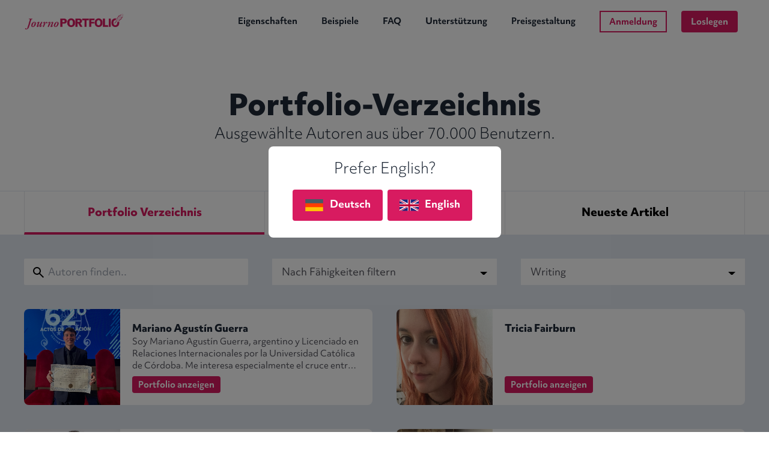

--- FILE ---
content_type: text/html; charset=utf-8
request_url: https://de.journoportfolio.com/directory/specialism/writing/
body_size: 18368
content:

<!DOCTYPE html><html lang="de" ><head><link rel="preconnect" href="https://static.journoportfolio.com/" crossorigin><link rel="preconnect" href="https://use.typekit.net" crossorigin><title>Portfolio-Verzeichnis - Journo Portfolio</title><meta http-equiv="Content-Type" content="text/html; charset=utf-8" /><meta name="viewport" content="width=device-width, initial-scale=1, maximum-scale=6, user-scalable=yes"><link rel="shortcut icon" type="image/x-icon" href="https://de.journoportfolio.com/favicon.ico" ><meta name="google-site-verification" content="YnYQrkimS6czHK1U_EUa-gFxo-Kg_MgRIuTt4UhbGcY" /><script defer data-domain="de.journoportfolio.com" src="https://plausible.io/js/plausible.js"></script><script>window.plausible = window.plausible || function() { (window.plausible.q = window.plausible.q || []).push(arguments) }</script><link rel="stylesheet" type="text/css" href="https://static.journoportfolio.com/styles.d18c51e9152f.css"><link rel="sitemap" type="application/xml" title="Sitemap" href="/sitemap.xml" /><meta name="theme-color" content="#D81B60"><meta name="msapplication-TileColor" content="#D81B60" /><meta name="fb:app_id" content="251448785017470" /><meta name="author" content="https://plus.google.com/+Journoportfolio" /><meta name="application-name" content="Journo Portfolio" /><meta name="HandheldFriendly" content="True" /><meta name="twitter:site" content="@journoportfolio" /><meta name="twitter:creator" content="@journoportfolio" /><meta name="twitter:url" content="https://de.journoportfolio.com/directory/specialism/writing/" /><meta name="twitter:card" content="summary"><meta property="og:type" content="website" /><meta property="og:url" content="https://de.journoportfolio.com/directory/specialism/writing/" /><meta property="og:site_name" content="Journo Portfolio"><link rel="canonical" href="https://de.journoportfolio.com/directory/specialism/writing/" /><link rel="alternate" hreflang="x-default" href="https://www.journoportfolio.com/directory/specialism/writing/" /><link rel="alternate" hreflang="en" href="https://www.journoportfolio.com/directory/specialism/writing/" /><link rel="alternate" hreflang="pt-br" href="https://br.journoportfolio.com/directory/specialism/writing/" /><link rel="alternate" hreflang="de" href="https://de.journoportfolio.com/directory/specialism/writing/" /><link rel="alternate" hreflang="es" href="https://es.journoportfolio.com/directory/specialism/writing/" /><link rel="alternate" hreflang="fr" href="https://fr.journoportfolio.com/directory/specialism/writing/" /><script type="application/ld+json">
        {
            "@context": "http://schema.org",
            "@type": "Organization",
            "name": "Journo Portfolio",
            "url": "https://www.journoportfolio.com",
            "logo": "https://static.journoportfolio.com/logo.737103cbe420.png",
            "sameAs": [
                
            "https://www.facebook.com/JournoPortfolio/",
            "https://twitter.com/journoportfolio",
            "https://www.linkedin.com/company/journo-portfolio",
            "https://www.instagram.com/journo.portfolio/",
            "https://www.youtube.com/@journoportfolio"
            
            ]
        }
    </script><meta property="og:title" content="Portfolio-Verzeichnis" /><meta name="twitter:title" content="Portfolio-Verzeichnis" /><meta name="description" content="Stöbern Sie in den vorgestellten Portfolios, die aus über 250.000 Schriftstellern, Künstlern, Fotografen und anderen Kreativen ausgewählt wurden." /><meta property="og:description" content="Stöbern Sie in den vorgestellten Portfolios, die aus über 250.000 Schriftstellern, Künstlern, Fotografen und anderen Kreativen ausgewählt wurden." /><meta name="twitter:description" content="Stöbern Sie in den vorgestellten Portfolios, die aus über 250.000 Schriftstellern, Künstlern, Fotografen und anderen Kreativen ausgewählt wurden." /><meta property="og:image" content="https://www.journoportfolio.com/og-image/?s=Portfolio+Directory%3AGkDYuQEOh3dSWi78dHzZ0-rqpILo15cIAaXpp3XrWg4" /><meta name="twitter:image" content="https://www.journoportfolio.com/og-image/?s=Portfolio+Directory%3AGkDYuQEOh3dSWi78dHzZ0-rqpILo15cIAaXpp3XrWg4" /><link rel="next" href="https://www.journoportfolio.com/directory/specialism/writing/?page=2" /><script type="text/javascript">
      var INTERCOM_APP_ID = "uirdlr2e";
      var CAPTCHA_PUBLIC_KEY = "6Ld4PrsZAAAAADe3Eb3iFCLeCUTGipiKfC8UyM2Y";
    </script></head><body class="text-zinc-600" id=""><svg style="display: none" version="2.0"><defs><symbol id="build" height="24px" viewBox="0 0 24 24" width="24px" fill="#fff"><path d="m17.475 20.6-6.3-6.325q-.525.225-1.075.35-.55.125-1.15.125-2.4 0-4.075-1.675Q3.2 11.4 3.2 9q0-.775.188-1.487.187-.713.562-1.338l3.6 3.575L9.7 7.6 6.125 4.025q.65-.35 1.35-.563.7-.212 1.475-.212 2.375 0 4.063 1.675Q14.7 6.6 14.7 9q0 .625-.125 1.175t-.35 1.05l6.325 6.3q.25.275.25.65t-.25.625l-1.825 1.825q-.25.25-.612.25-.363 0-.638-.275Z"/></symbol><symbol id="leaderboard" height="24px" viewBox="0 0 24 24" width="24px" fill="#fff"><path d="M2.675 20.75V9.25h5v11.5Zm6.825 0V3.25h5v17.5Zm6.8 0v-9.5h5v9.5Z"/></symbol><symbol id="share" height="24px" viewBox="0 0 24 24" width="24px" fill="#fff"><path d="M18 21.75q-1.15 0-1.95-.8t-.8-1.95q0-.175.025-.388.025-.212.1-.362l-7.4-4.35q-.4.4-.9.625-.5.225-1.075.225-1.15 0-1.95-.8T3.25 12q0-1.15.8-1.95T6 9.25q.575 0 1.075.225t.9.625l7.4-4.35q-.075-.15-.1-.363-.025-.212-.025-.387 0-1.15.8-1.95t1.95-.8q1.15 0 1.95.8t.8 1.95q0 1.15-.8 1.95t-1.95.8q-.575 0-1.075-.225t-.9-.625l-7.4 4.35q.075.15.1.35.025.2.025.4 0 .175-.025.387-.025.213-.1.363l7.4 4.35q.4-.4.9-.625.5-.225 1.075-.225 1.15 0 1.95.8t.8 1.95q0 1.15-.8 1.95t-1.95.8Z"/></symbol><symbol id="info" height="24px" viewBox="0 96 960 960" width="24px" fill="#888"><path stroke="#333" d="M440 776h80V536h-80v240Zm40-320q17 0 28.5-11.5T520 416q0-17-11.5-28.5T480 376q-17 0-28.5 11.5T440 416q0 17 11.5 28.5T480 456Zm0 520q-83 0-156-31.5T197 859q-54-54-85.5-127T80 576q0-83 31.5-156T197 293q54-54 127-85.5T480 176q83 0 156 31.5T763 293q54 54 85.5 127T880 576q0 83-31.5 156T763 859q-54 54-127 85.5T480 976Zm0-80q134 0 227-93t93-227q0-134-93-227t-227-93q-134 0-227 93t-93 227q0 134 93 227t227 93Zm0-320Z"/></symbol><symbol id="cloud_upload" height="24px" viewBox="0 0 24 24" width="24px" fill="#fff"><path d="M11.25 19.5H6.5q-2.075 0-3.538-1.438Q1.5 16.625 1.5 14.55q0-1.85 1.175-3.275 1.175-1.425 3-1.675.475-2.25 2.25-3.675Q9.7 4.5 12 4.5q2.725 0 4.613 1.887Q18.5 8.275 18.5 11v.5h.3q1.6.125 2.65 1.275 1.05 1.15 1.05 2.725 0 1.675-1.163 2.837Q20.175 19.5 18.5 19.5h-5.75v-7.275l1.85 1.8L15.65 13 12 9.325 8.35 13l1.05 1.025 1.85-1.8Z"/></symbol><symbol id="lock" height="24px" viewBox="0 0 24 24" width="24px" fill="#fff"><path d="M6.3 21.5q-.75 0-1.275-.525Q4.5 20.45 4.5 19.7v-9.4q0-.75.525-1.275Q5.55 8.5 6.3 8.5h1.2v-2q0-1.875 1.312-3.188Q10.125 2 12 2q1.875 0 3.188 1.312Q16.5 4.625 16.5 6.5v2h1.2q.75 0 1.275.525.525.525.525 1.275v9.4q0 .75-.525 1.275-.525.525-1.275.525Zm5.7-4.75q.725 0 1.238-.512.512-.513.512-1.238t-.512-1.238q-.513-.512-1.238-.512t-1.238.512q-.512.513-.512 1.238t.512 1.238q.513.512 1.238.512ZM9 8.5h6v-2q0-1.25-.875-2.125T12 3.5q-1.25 0-2.125.875T9 6.5Z"/></symbol><symbol id="present_to_all" height="24px" viewBox="0 0 24 24" width="24px" fill="#fff"><path d="M11.25 15.65h1.5v-4.425l1.85 1.85L15.675 12 12 8.35 8.35 12l1.075 1.05 1.825-1.825ZM4.3 19.5q-.75 0-1.275-.525Q2.5 18.45 2.5 17.7V6.3q0-.75.525-1.275Q3.55 4.5 4.3 4.5h15.4q.75 0 1.275.525.525.525.525 1.275v11.4q0 .75-.525 1.275-.525.525-1.275.525Z"/></symbol><symbol id="upload_file" height="24px" viewBox="0 0 24 24" width="24px" fill="#fff"><path d="M11.25 18.375h1.5V13.95l1.85 1.85 1.05-1.075-3.65-3.65-3.65 3.65 1.075 1.05 1.825-1.825ZM6.3 21.5q-.75 0-1.275-.525Q4.5 20.45 4.5 19.7V4.3q0-.75.525-1.275Q5.55 2.5 6.3 2.5h7.95l5.25 5.25V19.7q0 .75-.525 1.275-.525.525-1.275.525Zm7.2-13H18L13.5 4Z"/></symbol><symbol id="done" height="24px" viewBox="0 0 24 24" width="24px" fill="#D81B60"><path d="M0 0h24v24H0z" fill="none"/><path d="M9 16.2L4.8 12l-1.4 1.4L9 19 21 7l-1.4-1.4L9 16.2z"  stroke="#D81B60" stroke-width="2"/></symbol></defs></svg><header class="fixed top-0 w-full z-50"><div class="h-[70px] w-full bg-white" ><div class="px-5 lg:px-10"><a href="/" class="leading-[70px] float-left w-[170px]" translate="no" data-logo="https://static.journoportfolio.com/images/logo-pink.3e7b66efaeb1.webp"><img width="170" height="29" alt="Journo Portfolio Logo" class="inline" src="https://static.journoportfolio.com/images/logo-pink.950c2fd49701.png"></a><a class="mobile-nav float-right pt-[14px] pr-[13px] lg:hidden" href="#mobile-nav" aria-hidden="true" aria-label="Menu"><i class="navicon relative w-[25px] h-[25px] top-[10px] right-[6px] block"><span></span><span></span><span></span></i></a><nav class="h-[70px] leading-[70px] align-right float-right hidden lg:block"><div style="perspective: 2000px;" class="fixed left-0 right-0"><div class="dropdown fixed bg-white shadow-lg rounded-lg left-0 right-0 top-[68px] overflow-hidden"><div class="dropdown-area transition-all w-[1000px] translate-x-0 p-10 pb-5 pt-8 opacity-0 pointer-events-none absolute grid leading-10 grid-cols-2 gap-x-20 gap-y-10" aria-hidden="true" data-content="use-cases"><a href="/examples/journalists/" class="group" tabindex="-1"><div class="flex left-0 relative transition-all left-0 group-hover:left-2"><picture class="rounded-lg overflow-hidden transition-shadow group-hover:shadow-xl flex-shrink-0  h-[90px] w-[90px]"><source srcset="https://static.journoportfolio.com/images/use-cases/journalist.05a71140494d.webp" type="image/webp"><source srcset="https://static.journoportfolio.com/images/use-cases/journalist.82c2a3d3334d.jpg" type="image/jpeg"><img  class="w-[90px] h-[90px]" src="https://static.journoportfolio.com/images/use-cases/journalist.82c2a3d3334d.jpg" loading="lazy" width="360" height="360" alt="Journalist Portfolio" title="Journalist Portfolio"></picture><div class=" pl-8"><h3 class="text-lg font-black group-hover:text-primary">Journalisten <span class="opacity-0 -left-5 group-hover:opacity-100 group-hover:left-0 transition-all relative">&rarr;</span></h3><p class="leading-5 text-sm mb-0 mt-1">Sammeln Sie alle Ihre Artikel an einem Ort. Sichern Sie Online-Artikel. Benachrichtigen Sie Ihre Abonnenten, wenn Sie einen neuen Artikel veröffentlichen.</p></div></div></a><a href="/examples/copywriters/" class="group" tabindex="-1"><div class="flex left-0 relative transition-all left-0 group-hover:left-2"><picture class="rounded-lg overflow-hidden transition-shadow group-hover:shadow-xl flex-shrink-0  h-[90px] w-[90px]"><source srcset="https://static.journoportfolio.com/images/use-cases/copywriter.9460155f0ca5.webp" type="image/webp"><source srcset="https://static.journoportfolio.com/images/use-cases/copywriter.dd000d679e74.jpg" type="image/jpeg"><img  class="w-[90px] h-[90px]" src="https://static.journoportfolio.com/images/use-cases/copywriter.dd000d679e74.jpg" loading="lazy" width="360" height="360" alt="Copywriter Portfolio" title="Copywriter Portfolio"></picture><div class=" pl-8"><h3 class="text-lg font-black group-hover:text-primary">Schriftsteller <span class="opacity-0 -left-5 group-hover:opacity-100 group-hover:left-0 transition-all relative">&rarr;</span></h3><p class="leading-5 text-sm mb-0 mt-1">Erstellen Sie die perfekte Website, die Sie an Ihre Kunden schicken können und die Ihre besten Arbeiten präsentiert, mit integriertem Kontaktformular.</p></div></div></a><a href="/examples/photographers/" class="group" tabindex="-1"><div class="flex left-0 relative transition-all left-0 group-hover:left-2"><picture class="rounded-lg overflow-hidden transition-shadow group-hover:shadow-xl flex-shrink-0  h-[90px] w-[90px]"><source srcset="https://static.journoportfolio.com/images/use-cases/photographer.656392e65656.webp" type="image/webp"><source srcset="https://static.journoportfolio.com/images/use-cases/photographer.86b911ac0b55.jpg" type="image/jpeg"><img  class="w-[90px] h-[90px]" src="https://static.journoportfolio.com/images/use-cases/photographer.86b911ac0b55.jpg" loading="lazy" width="360" height="360" alt="Photographer Portfolio" title="Photographer Portfolio"></picture><div class=" pl-8"><h3 class="text-lg font-black group-hover:text-primary">Fotografen <span class="opacity-0 -left-5 group-hover:opacity-100 group-hover:left-0 transition-all relative">&rarr;</span></h3><p class="leading-5 text-sm mb-0 mt-1">Bewerben Sie Ihre Arbeit und erstellen Sie benutzerdefinierte Galerien, um Ihre Fotos und Videos zu zeigen. Einfaches Einbetten aus externen Quellen.</p></div></div></a><a href="/examples/artists/" class="group" tabindex="-1"><div class="flex left-0 relative transition-all left-0 group-hover:left-2"><picture class="rounded-lg overflow-hidden transition-shadow group-hover:shadow-xl flex-shrink-0  h-[90px] w-[90px]"><source srcset="https://static.journoportfolio.com/images/use-cases/artist.f570520090d2.webp" type="image/webp"><source srcset="https://static.journoportfolio.com/images/use-cases/artist.732e06e49507.jpg" type="image/jpeg"><img  class="w-[90px] h-[90px]" src="https://static.journoportfolio.com/images/use-cases/artist.732e06e49507.jpg" loading="lazy" width="360" height="360" alt="Artist Portfolio" title="Artist Portfolio"></picture><div class=" pl-8"><h3 class="text-lg font-black group-hover:text-primary">Künstler <span class="opacity-0 -left-5 group-hover:opacity-100 group-hover:left-0 transition-all relative">&rarr;</span></h3><p class="leading-5 text-sm mb-0 mt-1">Präsentieren Sie sich und Ihre Arbeit mit Galerien, Diashows und Bildblöcken.</p></div></div></a><a href="/examples/designers/" class="group" tabindex="-1"><div class="flex left-0 relative transition-all left-0 group-hover:left-2"><picture class="rounded-lg overflow-hidden transition-shadow group-hover:shadow-xl flex-shrink-0  h-[90px] w-[90px]"><source srcset="https://static.journoportfolio.com/images/use-cases/designer.d0f102b4c1ae.webp" type="image/webp"><source srcset="https://static.journoportfolio.com/images/use-cases/designer.6e3fa6a5b1c3.jpg" type="image/jpeg"><img  class="w-[90px] h-[90px]" src="https://static.journoportfolio.com/images/use-cases/designer.6e3fa6a5b1c3.jpg" loading="lazy" width="360" height="360" alt="Designer Portfolio" title="Designer Portfolio"></picture><div class=" pl-8"><h3 class="text-lg font-black group-hover:text-primary">Designer <span class="opacity-0 -left-5 group-hover:opacity-100 group-hover:left-0 transition-all relative">&rarr;</span></h3><p class="leading-5 text-sm mb-0 mt-1">Erstellen Sie eine einzigartige Website, um Ihre Arbeit zu präsentieren, ohne sich um Hosting oder Domains kümmern zu müssen.</p></div></div></a><a href="/examples/creative-writers/" class="group" tabindex="-1"><div class="flex left-0 relative transition-all left-0 group-hover:left-2"><picture class="rounded-lg overflow-hidden transition-shadow group-hover:shadow-xl flex-shrink-0  h-[90px] w-[90px]"><source srcset="https://static.journoportfolio.com/images/use-cases/author.3e2feb2e3554.webp" type="image/webp"><source srcset="https://static.journoportfolio.com/images/use-cases/author.63151ab6b991.jpg" type="image/jpeg"><img  class="w-[90px] h-[90px]" src="https://static.journoportfolio.com/images/use-cases/author.63151ab6b991.jpg" loading="lazy" width="360" height="360" alt="Author Portfolio" title="Author Portfolio"></picture><div class=" pl-8"><h3 class="text-lg font-black group-hover:text-primary">Autoren <span class="opacity-0 -left-5 group-hover:opacity-100 group-hover:left-0 transition-all relative">&rarr;</span></h3><p class="leading-5 text-sm mb-0 mt-1">Erstellen Sie ganz einfach individuell gestaltete Seiten über Sie und Ihre Bücher oder Ihre Arbeit. Verlinken Sie zu externen Shops.</p></div></div></a><div class="col-span-2 text-center text-xs border-t -mt-3 pt-5"><a tabindex="-1" class="hover:text-primary p-1 px-3 inline-block hover:underline" href="/examples/videographers/">Videofilmer</a> &bullet;
                    <a tabindex="-1" class="hover:text-primary p-1 px-3 inline-block hover:underline" href="/examples/translators/">Übersetzer</a> &bullet;
                    <a tabindex="-1" class="hover:text-primary p-1 px-3 inline-block hover:underline" href="/examples/reporters/">Reporter</a> &bullet;
                    <a tabindex="-1" class="hover:text-primary p-1 px-3 inline-block hover:underline" href="/examples/proofreaders/">Korrekturleser</a> &bullet;
                    <a tabindex="-1" class="hover:text-primary p-1 px-3 inline-block hover:underline" href="/examples/poets/">Dichter</a> &bullet;
                    <a tabindex="-1" class="hover:text-primary p-1 px-3 inline-block hover:underline" href="/examples/illustrators/">Zeichner</a> &bullet;
                    <a tabindex="-1" class="hover:text-primary p-1 px-3 inline-block hover:underline" href="/examples/hair-makeup-artists/">Hair &amp; Maskenbildner</a> &bullet;
 
                    <a tabindex="-1" class="hover:text-primary p-1 px-3 inline-block hover:underline" href="/examples/feature-writers/">Feature-Autoren</a><a tabindex="-1" class="hover:text-primary p-1 px-3 inline-block hover:underline" href="/examples/editors/">Redakteure</a> &bullet;
                    <a tabindex="-1" class="hover:text-primary p-1 px-3 inline-block hover:underline" href="/examples/creative-writers/">Kreative Schreiber</a> &bullet;
                    <a tabindex="-1" class="hover:text-primary p-1 px-3 inline-block hover:underline" href="/examples/podcasters/">Podcaster</a> &bullet;
                    <a tabindex="-1" class="hover:text-primary p-1 px-3 inline-block hover:underline" href="/examples/broadcasters/">Rundfunkveranstalter</a> &bullet;
                    <a tabindex="-1" class="hover:text-primary p-1 px-3 inline-block hover:underline" href="/examples/bloggers/">Blogger</a> &bullet;
                    <a tabindex="-1" class="hover:text-primary p-1 px-3 inline-block hover:underline" href="/examples/architects/">Architektïnnen</a> &bullet;
                    <a tabindex="-1" class="hover:text-primary p-1 px-3 inline-block hover:underline" href="/examples/content-creators/">Schöpfer von Inhalten</a></div></div></div></div><a class="text-gray-800 float-left text-sm font-bold hover:text-primary leading-[70px] px-3 xl:px-5"  href="/features/">Eigenschaften</a><a class="text-gray-800 float-left text-sm font-bold leading-[70px] px-3 xl:px-5"  aria-haspopup="true" aria-expanded="false" data-dropdown="use-cases" href="/examples/">Beispiele</a><a class="text-gray-800 float-left text-sm font-bold hover:text-primary leading-[70px] px-3 xl:px-5" href="/faq/" >FAQ</a><a class="text-gray-800 float-left text-sm font-bold hover:text-primary leading-[70px] px-3 xl:px-5" href="https://help.journoportfolio.com/v2/">Unterstützung</a><a data-no-auth class="text-gray-800 float-left text-sm font-bold hover:text-primary leading-[70px] px-3 xl:px-5" href="/pricing/">Preisgestaltung</a><a data-auth href="/logout/" class="text-gray-800 float-left text-sm font-bold hover:text-primary leading-[70px]  px-3 xl:px-5 hidden">Abmelden</a><div class="pl-2 float-left"><a data-auth data-portfolio class="text-sm px-4 py-2 mx-3 button button--secondary hidden" href="#" data-href="https://api.journoportfolio.com/portfolio/">Portfolio</a><a data-auth data-dashboard class="text-sm px-4 py-2 mx-3 button hidden" data-href="/dashboard/" href="#">Übersichtsseite</a><a data-no-auth class="text-sm px-4 py-2 mx-3 button button--secondary" href="/login/">Anmeldung</a><a data-no-auth class="text-sm px-4 py-2 mx-3 button" href="/register/">Loslegen</a></div></nav></div></div></header><nav class="mobile-nav-nav p-5 z-40 fixed transition-all z-50 py-10 pt-20 bg-gray-900 w-full -top-[800px] lg:hidden max-h-screen overflow-scroll" id="mobile-nav"><div class="grid grid-cols-2 py-5 text-gray-400 gap-y-5"><div class=""><h3 class="uppercase text-xs my-2 font-bold tracking-widest text-gray-100">Anwendungsfälle</h3><a tabindex="-1" class="block py-[2px] my-2 hover:text-primary" href="/writing-portfolio/">Was sollte ich in mein Schreibportfolio aufnehmen?</a><a tabindex="-1" class="block py-[2px] my-2 hover:text-primary" href="/examples/journalists/">Journalisten</a><a tabindex="-1" class="block py-[2px] my-2 hover:text-primary" href="/examples/copywriters/">Schriftsteller</a><a tabindex="-1" class="block py-[2px] my-2 hover:text-primary" href="/examples/photographers/">Fotografen</a><a tabindex="-1" class="block py-[2px] my-2 hover:text-primary" href="/examples/artists/">Künstler</a><a tabindex="-1" class="block py-[2px] my-2 hover:text-primary" href="/examples/designers/">Designer</a><a tabindex="-1" class="block py-[2px] my-2 hover:text-primary" href="/examples/creative-writers/">Kreative Schreiber</a></div><div class=""><h3 class="uppercase text-xs my-2 font-bold tracking-widest text-gray-100">Erkunden</h3><a tabindex="-1" class="block py-[2px] my-2 hover:text-primary" href="/features/">Eigenschaften</a><a tabindex="-1" class="block py-[2px] my-2 hover:text-primary" href="/pricing/">Preisgestaltung</a><a tabindex="-1" class="block py-[2px] my-2 hover:text-primary" href="/examples/">Beispiele</a><a tabindex="-1" class="block py-[2px] my-2 hover:text-primary" href="https://www.journoportfolio.com/blog/">Blog</a><a tabindex="-1" class="block py-[2px] my-2 hover:text-primary" href="/themes/">Themen</a><a tabindex="-1" class="block py-[2px] my-2 hover:text-primary" href="/faq/">FAQ</a><a tabindex="-1" class="block py-[2px] my-2 hover:text-primary" href="https://help.journoportfolio.com/v2/">Hilfe Dokumente</a></div></div><div class="border-t border-gray-700 text-center pt-8 flex gap-5"><a data-auth class="inline-block flex-grow button py-3 text-sm logout-button hidden" hidden href="/logout/">Abmelden</a><a data-no-auth class="inline-block flex-grow button py-3 text-sm " href="/login/">Anmeldung</a><a data-no-auth class="inline-block flex-grow button py-3 text-sm " href="/register/">Loslegen</a><a data-auth data-portfolio class="inline-block flex-grow button py-3 text-sm  hidden" href="#" data-href="https://api.journoportfolio.com/portfolio/" hidden>Portfolio</a><a data-auth data-dashboard class="inline-block flex-grow button py-3 text-sm  hidden" href="#" data-href="https://api.journoportfolio.com/dashboard/" hidden>Übersichtsseite</a></div></nav><main class="pt-[70px]"><section class="py-10 lg:py-20"><div class="wrapper text-center"><h1 class="text-3xl lg:text-5xl font-black">Portfolio-Verzeichnis</h1><h2 class="font-light text-xl lg:text-2xl mt-2">Ausgewählte Autoren aus über 70.000 Benutzern.</h2></div></section><section class="border-t border-solid border-slate-200"><div class="wrapper p-0 md:px-10 text-black grid grid-cols-3"><a href="/directory/" class="block font-black text-primary border-b-4 border-b-primary text-sm md:text-lg p-3 lg:p-5 text-center border-l"><span class="hidden md:inline-block">Portfolio</span> Verzeichnis</a><a href="/directory/publications/" class="hover:text-primary block font-black border-b-primary  text-black text-sm md:text-lg p-3 lg:p-5 text-center border-l">Veröffentlichungen</a><a href="/directory/articles/" class="hover:text-primary block font-black border-b-primary  text-sm md:text-lg text-black p-3 lg:p-5 text-center border-l border-r"><span class="hidden md:inline-block">Neueste</span> Artikel</a></div></section><section class="bg-slate-200 pb-10 lg:pb-20"><div class="w-full relative z-10"><div class="wrapper pt-5 lg:pt-10"><div class="grid grid-cols-1 gap-3 md:grid-cols-3 md:gap-10"><form method="GET" action="/directory/" class="relative"><svg class="absolute top-[11px] left-[12px]" xmlns="http://www.w3.org/2000/svg" height="24" width="24"><path d="m19.6 21-6.3-6.3q-.75.6-1.725.95Q10.6 16 9.5 16q-2.725 0-4.612-1.887Q3 12.225 3 9.5q0-2.725 1.888-4.613Q6.775 3 9.5 3t4.613 1.887Q16 6.775 16 9.5q0 1.1-.35 2.075-.35.975-.95 1.725l6.3 6.3ZM9.5 14q1.875 0 3.188-1.312Q14 11.375 14 9.5q0-1.875-1.312-3.188Q11.375 5 9.5 5 7.625 5 6.312 6.312 5 7.625 5 9.5q0 1.875 1.312 3.188Q7.625 14 9.5 14Z"/></svg><input class="py-2.5 px-5 pl-10 border-0" type="text" name="search" value="" placeholder="Autoren finden.."></form><div><div class="bg-white border-0 relative" data-select-dropdown><a href="#" class="p-4 block py-2.5" aria-expanded="false" aria-label="Select Skill">Nach Fähigkeiten filtern
                        <div class="border-solid border-transparent border-[5px] border-t-black w-3 h-3 absolute right-4 bottom-2.5"></div></a><div data-drop-nav class="absolute hidden bg-white right-0 left-0 shadow z-10" tabindex="-1"><a class="block p-4 py-2 border-t hover:bg-slate-100 " href="/directory/skill/videographer/">Videografie</a><a class="block p-4 py-2 border-t hover:bg-slate-100 " href="/directory/skill/video-editor/">Video-Editor</a><a class="block p-4 py-2 border-t hover:bg-slate-100 " href="/directory/skill/translator/">Übersetzer</a><a class="block p-4 py-2 border-t hover:bg-slate-100 " href="/directory/skill/social-media-manager/">Social Media Manager</a><a class="block p-4 py-2 border-t hover:bg-slate-100 " href="/directory/skill/reporter/">Melder</a><a class="block p-4 py-2 border-t hover:bg-slate-100 " href="/directory/skill/proofreader/">Korrekturleser</a><a class="block p-4 py-2 border-t hover:bg-slate-100 " href="/directory/skill/poet/">Dichter</a><a class="block p-4 py-2 border-t hover:bg-slate-100 " href="/directory/skill/podcaster/">Podcaster</a><a class="block p-4 py-2 border-t hover:bg-slate-100 " href="/directory/skill/photographer/">Fotograf</a><a class="block p-4 py-2 border-t hover:bg-slate-100 " href="/directory/skill/musician/">Musician</a><a class="block p-4 py-2 border-t hover:bg-slate-100 " href="/directory/skill/model/">Model</a><a class="block p-4 py-2 border-t hover:bg-slate-100 " href="/directory/skill/journalist/">Journalist</a><a class="block p-4 py-2 border-t hover:bg-slate-100 " href="/directory/skill/interior-designer/">Interior Designer</a><a class="block p-4 py-2 border-t hover:bg-slate-100 " href="/directory/skill/illustrator/">Illustrator</a><a class="block p-4 py-2 border-t hover:bg-slate-100 " href="/directory/skill/hair-makeup-artist/">Hair &amp; Makeup Artist</a><a class="block p-4 py-2 border-t hover:bg-slate-100 " href="/directory/skill/graphic-designer/">Graphic Designer</a><a class="block p-4 py-2 border-t hover:bg-slate-100 " href="/directory/skill/feature-writer/">Feature-Autor</a><a class="block p-4 py-2 border-t hover:bg-slate-100 " href="/directory/skill/fashion-stylist/">Fashion Stylist</a><a class="block p-4 py-2 border-t hover:bg-slate-100 " href="/directory/skill/editor/">Editor</a><a class="block p-4 py-2 border-t hover:bg-slate-100 " href="/directory/skill/developer/">Developer</a><a class="block p-4 py-2 border-t hover:bg-slate-100 " href="/directory/skill/designer/">Designer</a><a class="block p-4 py-2 border-t hover:bg-slate-100 " href="/directory/skill/creative-writer/">Kreative Schriftstellerin</a><a class="block p-4 py-2 border-t hover:bg-slate-100 " href="/directory/skill/copywriter/">Werbetexter</a><a class="block p-4 py-2 border-t hover:bg-slate-100 " href="/directory/skill/content-creator/">Ersteller von Inhalten</a><a class="block p-4 py-2 border-t hover:bg-slate-100 " href="/directory/skill/broadcaster/">Rundfunkveranstalter</a><a class="block p-4 py-2 border-t hover:bg-slate-100 " href="/directory/skill/blogger/">Blogger</a><a class="block p-4 py-2 border-t hover:bg-slate-100 " href="/directory/skill/author/">Autor</a><a class="block p-4 py-2 border-t hover:bg-slate-100 " href="/directory/skill/artist/">Künstler</a><a class="block p-4 py-2 border-t hover:bg-slate-100 " href="/directory/skill/architect/">Architektïn</a><a class="block p-4 py-2 border-t hover:bg-slate-100 " href="/directory/skill/animator/">Animator</a></div></div></div><div><div class="bg-white border-0 relative" data-select-dropdown><a href="#" class="p-4 block py-2.5" aria-expanded="false" aria-label="Select Specialism">Writing
                        <div class="border-solid border-transparent border-[5px] border-t-black w-3 h-3 absolute right-4 bottom-2.5"></div></a><div data-drop-nav class="absolute hidden bg-white right-0 left-0 shadow z-10" tabindex="-1"><a class="block p-4 py-2 border-t hover:bg-slate-100 bg-slate-100" href="/directory/">Writing</a><a class="block p-4 py-2 border-t hover:bg-slate-100 " href="/directory/specialism/travel/">Reisen</a><a class="block p-4 py-2 border-t hover:bg-slate-100 " href="/directory/specialism/technology/">Technologie</a><a class="block p-4 py-2 border-t hover:bg-slate-100 " href="/directory/specialism/sports/">Sport</a><a class="block p-4 py-2 border-t hover:bg-slate-100 " href="/directory/specialism/social-media/">Sozialen Medien</a><a class="block p-4 py-2 border-t hover:bg-slate-100 " href="/directory/specialism/science/">Wissenschaft</a><a class="block p-4 py-2 border-t hover:bg-slate-100 " href="/directory/specialism/reviews/">Bewertungen</a><a class="block p-4 py-2 border-t hover:bg-slate-100 " href="/directory/specialism/politics/">Politik</a><a class="block p-4 py-2 border-t hover:bg-slate-100 " href="/directory/specialism/music/">Musik</a><a class="block p-4 py-2 border-t hover:bg-slate-100 " href="/directory/specialism/marketing/">Marketing</a><a class="block p-4 py-2 border-t hover:bg-slate-100 " href="/directory/specialism/literature/">Literatur</a><a class="block p-4 py-2 border-t hover:bg-slate-100 " href="/directory/specialism/lifestyle/">Lifestyle</a><a class="block p-4 py-2 border-t hover:bg-slate-100 " href="/directory/specialism/health/">Gesundheit</a><a class="block p-4 py-2 border-t hover:bg-slate-100 " href="/directory/specialism/food/">Lebensmittel</a><a class="block p-4 py-2 border-t hover:bg-slate-100 " href="/directory/specialism/film/">Film</a><a class="block p-4 py-2 border-t hover:bg-slate-100 " href="/directory/specialism/fashion/">Mode</a><a class="block p-4 py-2 border-t hover:bg-slate-100 " href="/directory/specialism/envrionment/">Umgebung</a><a class="block p-4 py-2 border-t hover:bg-slate-100 " href="/directory/specialism/entertainment/">Entertainment</a><a class="block p-4 py-2 border-t hover:bg-slate-100 " href="/directory/specialism/culture/">Baukultur</a><a class="block p-4 py-2 border-t hover:bg-slate-100 " href="/directory/specialism/business/">Geschäftlich</a></div></div></div></div></div></div><div class="wrapper"><div class="w-full pt-5 md:pt-10 grid grid-cols-1 gap-5 lg:grid-cols-2 lg:gap-10 h-full"><div class="flex bg-white rounded-lg overflow-hidden" itemscope itemtype="http://data-vocabulary.org/Person"><img class="grow-0 shrink-0" alt="  profile picture" itemprop="image" loading="lazy" src="https://media.journoportfolio.com/users/489627/images/profiles/21f8591b-13fb-4602-a693-61a730f0d2f4.jpg" width="160" height="160"><div class="flex-auto p-5 relative overflow-hidden"><h3 class="line-clamp-1 font-black"><a href="https://mariano-agustinguerra.journoportfolio.com" itemprop="name">Mariano Agustín Guerra</a></h3><p class="line-clamp-3 m-0 text-sm" itemprop="description">Soy Mariano Agustín Guerra, argentino y Licenciado en Relaciones Internacionales por la Universidad Católica de Córdoba. Me interesa especialmente el cruce entre relaciones internacionales, política y comercio, y los proyectos …</p><a class="button absolute bottom-3 text-sm px-2.5 py-1 mt-2" target="_blank" href="https://mariano-agustinguerra.journoportfolio.com" rel="noopener">Portfolio anzeigen</a></div></div><div class="flex bg-white rounded-lg overflow-hidden" itemscope itemtype="http://data-vocabulary.org/Person"><img class="grow-0 shrink-0" alt="  profile picture" itemprop="image" loading="lazy" src="https://media.journoportfolio.com/users/488096/images/profiles/77358c6f-51c0-4f76-b756-387f797b904a.jpg" width="160" height="160"><div class="flex-auto p-5 relative overflow-hidden"><h3 class="line-clamp-1 font-black"><a href="https://triciafairburn.journoportfolio.com" itemprop="name">Tricia Fairburn</a></h3><p class="line-clamp-3 m-0 text-sm" itemprop="description"></p><a class="button absolute bottom-3 text-sm px-2.5 py-1 mt-2" target="_blank" href="https://triciafairburn.journoportfolio.com" rel="noopener">Portfolio anzeigen</a></div></div><div class="flex bg-white rounded-lg overflow-hidden" itemscope itemtype="http://data-vocabulary.org/Person"><img class="grow-0 shrink-0" alt="  profile picture" itemprop="image" loading="lazy" src="https://media.journoportfolio.com/users/487150/images/profiles/702ccad2-507c-48fe-b723-54f876390971.jpg" width="160" height="160"><div class="flex-auto p-5 relative overflow-hidden"><h3 class="line-clamp-1 font-black"><a href="https://caseyallen.journoportfolio.com" itemprop="name">Casey Allen</a></h3><p class="line-clamp-3 m-0 text-sm" itemprop="description">here is where i akslkfsaldkfmskldf</p><a class="button absolute bottom-3 text-sm px-2.5 py-1 mt-2" target="_blank" href="https://caseyallen.journoportfolio.com" rel="noopener">Portfolio anzeigen</a></div></div><div class="flex bg-white rounded-lg overflow-hidden" itemscope itemtype="http://data-vocabulary.org/Person"><img class="grow-0 shrink-0" alt="  profile picture" itemprop="image" loading="lazy" src="https://media.journoportfolio.com/users/487126/images/profiles/b341dd27-5827-47fb-affc-fec32ac19cee.jpg" width="160" height="160"><div class="flex-auto p-5 relative overflow-hidden"><h3 class="line-clamp-1 font-black"><a href="https://livleftwich.journoportfolio.com" itemprop="name">Liv&#x27;s Journalism</a></h3><p class="line-clamp-3 m-0 text-sm" itemprop="description">My name is Liv Leftwich. I am a freelance journalist, currently studying for my MA in Magazine Journalism at City, University of London.</p><a class="button absolute bottom-3 text-sm px-2.5 py-1 mt-2" target="_blank" href="https://livleftwich.journoportfolio.com" rel="noopener">Portfolio anzeigen</a></div></div><div class="flex bg-white rounded-lg overflow-hidden" itemscope itemtype="http://data-vocabulary.org/Person"><img class="grow-0 shrink-0" alt="  profile picture" itemprop="image" loading="lazy" src="https://media.journoportfolio.com/users/486605/images/profiles/f1a0e898-ff0c-42f4-b1dc-c4345ed349f6.jpg" width="160" height="160"><div class="flex-auto p-5 relative overflow-hidden"><h3 class="line-clamp-1 font-black"><a href="https://sarahgrimsted.journoportfolio.com" itemprop="name">Sarah Grimsted Media</a></h3><p class="line-clamp-3 m-0 text-sm" itemprop="description">An official website for Sarah Grimsted&#x27;s media content</p><a class="button absolute bottom-3 text-sm px-2.5 py-1 mt-2" target="_blank" href="https://sarahgrimsted.journoportfolio.com" rel="noopener">Portfolio anzeigen</a></div></div><div class="flex bg-white rounded-lg overflow-hidden" itemscope itemtype="http://data-vocabulary.org/Person"><img class="grow-0 shrink-0" alt="  profile picture" itemprop="image" loading="lazy" src="https://media.journoportfolio.com/users/486379/images/profiles/c63e0b48-72ff-43bb-992f-363e07a570dd.jpg" width="160" height="160"><div class="flex-auto p-5 relative overflow-hidden"><h3 class="line-clamp-1 font-black"><a href="https://www.dominichauschild.com" itemprop="name">Dominic Hauschild</a></h3><p class="line-clamp-3 m-0 text-sm" itemprop="description"></p><a class="button absolute bottom-3 text-sm px-2.5 py-1 mt-2" target="_blank" href="https://www.dominichauschild.com" rel="noopener">Portfolio anzeigen</a></div></div><div class="flex bg-white rounded-lg overflow-hidden" itemscope itemtype="http://data-vocabulary.org/Person"><img class="grow-0 shrink-0" alt="  profile picture" itemprop="image" loading="lazy" src="https://media.journoportfolio.com/users/486204/images/profiles/13338f4f-5730-4705-b687-80d0382c0a09.jpg" width="160" height="160"><div class="flex-auto p-5 relative overflow-hidden"><h3 class="line-clamp-1 font-black"><a href="https://www.paula-alves.com" itemprop="name">Paula Alves</a></h3><p class="line-clamp-3 m-0 text-sm" itemprop="description">Paula Viginotti Alves é uma jornalista brasileira que escreve sobre cinema, TV e streaming.</p><a class="button absolute bottom-3 text-sm px-2.5 py-1 mt-2" target="_blank" href="https://www.paula-alves.com" rel="noopener">Portfolio anzeigen</a></div></div><div class="flex bg-white rounded-lg overflow-hidden" itemscope itemtype="http://data-vocabulary.org/Person"><img class="grow-0 shrink-0" alt="  profile picture" itemprop="image" loading="lazy" src="https://media.journoportfolio.com/users/486115/images/profiles/5f087575-f343-4b01-9540-0b3341ad7c06.jpg" width="160" height="160"><div class="flex-auto p-5 relative overflow-hidden"><h3 class="line-clamp-1 font-black"><a href="https://www.copybyjaye.com" itemprop="name">Jaye Plant</a></h3><p class="line-clamp-3 m-0 text-sm" itemprop="description">I help bring your wellness brand to life through clear, thoughtful and engaging copy that resonates deeply with your audience, so they feel seen and understood.</p><a class="button absolute bottom-3 text-sm px-2.5 py-1 mt-2" target="_blank" href="https://www.copybyjaye.com" rel="noopener">Portfolio anzeigen</a></div></div><div class="flex bg-white rounded-lg overflow-hidden" itemscope itemtype="http://data-vocabulary.org/Person"><img class="grow-0 shrink-0" alt="  profile picture" itemprop="image" loading="lazy" src="https://media.journoportfolio.com/users/485123/images/profiles/3ec84810-6a83-471f-b0c0-23020540f8c5.jpg" width="160" height="160"><div class="flex-auto p-5 relative overflow-hidden"><h3 class="line-clamp-1 font-black"><a href="https://matthewbalentine.journoportfolio.com" itemprop="name">Matthew Balentine</a></h3><p class="line-clamp-3 m-0 text-sm" itemprop="description"></p><a class="button absolute bottom-3 text-sm px-2.5 py-1 mt-2" target="_blank" href="https://matthewbalentine.journoportfolio.com" rel="noopener">Portfolio anzeigen</a></div></div><div class="flex bg-white rounded-lg overflow-hidden" itemscope itemtype="http://data-vocabulary.org/Person"><img class="grow-0 shrink-0" alt="  profile picture" itemprop="image" loading="lazy" src="https://media.journoportfolio.com/users/484277/images/profiles/94b0959a-755b-42fc-9d66-df3e552add4a.jpg" width="160" height="160"><div class="flex-auto p-5 relative overflow-hidden"><h3 class="line-clamp-1 font-black"><a href="https://leungyeesumxenia.journoportfolio.com" itemprop="name">Leung Yee Sum Xenia 梁薾心</a></h3><p class="line-clamp-3 m-0 text-sm" itemprop="description"></p><a class="button absolute bottom-3 text-sm px-2.5 py-1 mt-2" target="_blank" href="https://leungyeesumxenia.journoportfolio.com" rel="noopener">Portfolio anzeigen</a></div></div><div class="flex bg-white rounded-lg overflow-hidden" itemscope itemtype="http://data-vocabulary.org/Person"><img class="grow-0 shrink-0" alt="  profile picture" itemprop="image" loading="lazy" src="https://media.journoportfolio.com/users/482283/images/profiles/8b08692c-41b0-4002-9011-35159e743067.jpg" width="160" height="160"><div class="flex-auto p-5 relative overflow-hidden"><h3 class="line-clamp-1 font-black"><a href="https://erinaputeri.journoportfolio.com" itemprop="name">Erina Puteri</a></h3><p class="line-clamp-3 m-0 text-sm" itemprop="description"></p><a class="button absolute bottom-3 text-sm px-2.5 py-1 mt-2" target="_blank" href="https://erinaputeri.journoportfolio.com" rel="noopener">Portfolio anzeigen</a></div></div><div class="flex bg-white rounded-lg overflow-hidden" itemscope itemtype="http://data-vocabulary.org/Person"><img class="grow-0 shrink-0" alt="  profile picture" itemprop="image" loading="lazy" src="https://media.journoportfolio.com/users/482220/images/profiles/8a14dec7-3840-4397-b6fb-9746f81045c4.jpg" width="160" height="160"><div class="flex-auto p-5 relative overflow-hidden"><h3 class="line-clamp-1 font-black"><a href="https://nguyen-bao-hantran.journoportfolio.com" itemprop="name">Nguyen Bao Han Tran</a></h3><p class="line-clamp-3 m-0 text-sm" itemprop="description">Han is a Political Science student and advocacy focused writer whose work centers on social justice, environmental accountability, migration, and human rights. She combines research driven analysis with public facing …</p><a class="button absolute bottom-3 text-sm px-2.5 py-1 mt-2" target="_blank" href="https://nguyen-bao-hantran.journoportfolio.com" rel="noopener">Portfolio anzeigen</a></div></div><div class="flex bg-white rounded-lg overflow-hidden" itemscope itemtype="http://data-vocabulary.org/Person"><img class="grow-0 shrink-0" alt="  profile picture" itemprop="image" loading="lazy" src="https://media.journoportfolio.com/users/482217/images/profiles/347c93b5-fd4e-494b-b309-855d280844c9.jpg" width="160" height="160"><div class="flex-auto p-5 relative overflow-hidden"><h3 class="line-clamp-1 font-black"><a href="https://www.aryanrai.com" itemprop="name">Aryan Rai</a></h3><p class="line-clamp-3 m-0 text-sm" itemprop="description">Hello there!I am a journalist with over 4 years of experience covering multiple beats and their intersections. Covering the environment, primarily climate change, is what I do best. My recipe …</p><a class="button absolute bottom-3 text-sm px-2.5 py-1 mt-2" target="_blank" href="https://www.aryanrai.com" rel="noopener">Portfolio anzeigen</a></div></div><div class="flex bg-white rounded-lg overflow-hidden" itemscope itemtype="http://data-vocabulary.org/Person"><img class="grow-0 shrink-0" alt="  profile picture" itemprop="image" loading="lazy" src="https://media.journoportfolio.com/users/481576/images/profiles/e943c4aa-ea87-425a-ad56-c7a424362d4c.jpg" width="160" height="160"><div class="flex-auto p-5 relative overflow-hidden"><h3 class="line-clamp-1 font-black"><a href="https://josephmontalto.journoportfolio.com" itemprop="name">Joseph Montalto, PT, LAc</a></h3><p class="line-clamp-3 m-0 text-sm" itemprop="description">Health Writer, Physical Therapist, &amp; Acupuncturist</p><a class="button absolute bottom-3 text-sm px-2.5 py-1 mt-2" target="_blank" href="https://josephmontalto.journoportfolio.com" rel="noopener">Portfolio anzeigen</a></div></div><div class="flex bg-white rounded-lg overflow-hidden" itemscope itemtype="http://data-vocabulary.org/Person"><img class="grow-0 shrink-0" alt="  profile picture" itemprop="image" loading="lazy" src="https://media.journoportfolio.com/users/479974/images/profiles/a37bba63-e78a-46e2-b873-b7549b94be39.jpg" width="160" height="160"><div class="flex-auto p-5 relative overflow-hidden"><h3 class="line-clamp-1 font-black"><a href="https://www.paytonmccleary.com" itemprop="name">Payton McCleary</a></h3><p class="line-clamp-3 m-0 text-sm" itemprop="description">Greetings, everyone. I&#x27;m a creative writer from Calgary, AB with an affinity for screenwriting.</p><a class="button absolute bottom-3 text-sm px-2.5 py-1 mt-2" target="_blank" href="https://www.paytonmccleary.com" rel="noopener">Portfolio anzeigen</a></div></div><div class="flex bg-white rounded-lg overflow-hidden" itemscope itemtype="http://data-vocabulary.org/Person"><img class="grow-0 shrink-0" alt="  profile picture" itemprop="image" loading="lazy" src="https://media.journoportfolio.com/users/479051/images/profiles/ca0beea9-6ed5-4d18-adc0-39e887f54cfc.jpg" width="160" height="160"><div class="flex-auto p-5 relative overflow-hidden"><h3 class="line-clamp-1 font-black"><a href="https://mavzer.journoportfolio.com" itemprop="name">Jeno Mavzer</a></h3><p class="line-clamp-3 m-0 text-sm" itemprop="description"></p><a class="button absolute bottom-3 text-sm px-2.5 py-1 mt-2" target="_blank" href="https://mavzer.journoportfolio.com" rel="noopener">Portfolio anzeigen</a></div></div><div class="flex bg-white rounded-lg overflow-hidden" itemscope itemtype="http://data-vocabulary.org/Person"><img class="grow-0 shrink-0" alt="  profile picture" itemprop="image" loading="lazy" src="https://media.journoportfolio.com/users/478438/images/profiles/0bf45f8c-6ec9-48fc-af86-db914aa3e801.jpg" width="160" height="160"><div class="flex-auto p-5 relative overflow-hidden"><h3 class="line-clamp-1 font-black"><a href="https://zivgershon.journoportfolio.com" itemprop="name">Ziv Gershon</a></h3><p class="line-clamp-3 m-0 text-sm" itemprop="description">Welcome to my portfolio! I am a writer set in Munich, where I pursue an MA in English Studies at LMU. I have edited and headed the layout of Caesura: …</p><a class="button absolute bottom-3 text-sm px-2.5 py-1 mt-2" target="_blank" href="https://zivgershon.journoportfolio.com" rel="noopener">Portfolio anzeigen</a></div></div><div class="flex bg-white rounded-lg overflow-hidden" itemscope itemtype="http://data-vocabulary.org/Person"><img class="grow-0 shrink-0" alt="  profile picture" itemprop="image" loading="lazy" src="https://media.journoportfolio.com/users/478355/images/profiles/64441700-41ec-4c79-a3e2-122a5e819fcd.jpg" width="160" height="160"><div class="flex-auto p-5 relative overflow-hidden"><h3 class="line-clamp-1 font-black"><a href="https://www.brandonkondritz.com" itemprop="name">Brandon Kondritz</a></h3><p class="line-clamp-3 m-0 text-sm" itemprop="description">Brandon Kondritz is an early-career audio, video and digital journalist.</p><a class="button absolute bottom-3 text-sm px-2.5 py-1 mt-2" target="_blank" href="https://www.brandonkondritz.com" rel="noopener">Portfolio anzeigen</a></div></div><div class="flex bg-white rounded-lg overflow-hidden" itemscope itemtype="http://data-vocabulary.org/Person"><img class="grow-0 shrink-0" alt="  profile picture" itemprop="image" loading="lazy" src="https://media.journoportfolio.com/users/477489/images/profiles/8c48ccd4-8841-46f0-86ce-9b5ac89d0e49.jpg" width="160" height="160"><div class="flex-auto p-5 relative overflow-hidden"><h3 class="line-clamp-1 font-black"><a href="https://leviwinslow.journoportfolio.com" itemprop="name">Levi Winslow</a></h3><p class="line-clamp-3 m-0 text-sm" itemprop="description"></p><a class="button absolute bottom-3 text-sm px-2.5 py-1 mt-2" target="_blank" href="https://leviwinslow.journoportfolio.com" rel="noopener">Portfolio anzeigen</a></div></div><div class="flex bg-white rounded-lg overflow-hidden" itemscope itemtype="http://data-vocabulary.org/Person"><img class="grow-0 shrink-0" alt="  profile picture" itemprop="image" loading="lazy" src="https://media.journoportfolio.com/users/477401/images/profiles/5f0b08b2-f3bd-4e91-942f-333ee71c5093.jpg" width="160" height="160"><div class="flex-auto p-5 relative overflow-hidden"><h3 class="line-clamp-1 font-black"><a href="https://arshiaanand.journoportfolio.com" itemprop="name">Arshia Anand</a></h3><p class="line-clamp-3 m-0 text-sm" itemprop="description">Hi, I&#x27;m Arshia. I&#x27;m a Melbourne-based storyteller, a proud em dash apologist, and a chronically online connoisseur of internet culture (I communicate just as easily in pop culture references and …</p><a class="button absolute bottom-3 text-sm px-2.5 py-1 mt-2" target="_blank" href="https://arshiaanand.journoportfolio.com" rel="noopener">Portfolio anzeigen</a></div></div><div class="flex bg-white rounded-lg overflow-hidden" itemscope itemtype="http://data-vocabulary.org/Person"><img class="grow-0 shrink-0" alt="  profile picture" itemprop="image" loading="lazy" src="https://media.journoportfolio.com/users/477080/images/profiles/5911e751-f615-49b3-adc2-135cf803d49b.jpg" width="160" height="160"><div class="flex-auto p-5 relative overflow-hidden"><h3 class="line-clamp-1 font-black"><a href="https://keyavery.journoportfolio.com" itemprop="name">Key Avery</a></h3><p class="line-clamp-3 m-0 text-sm" itemprop="description"></p><a class="button absolute bottom-3 text-sm px-2.5 py-1 mt-2" target="_blank" href="https://keyavery.journoportfolio.com" rel="noopener">Portfolio anzeigen</a></div></div><div class="flex bg-white rounded-lg overflow-hidden" itemscope itemtype="http://data-vocabulary.org/Person"><img class="grow-0 shrink-0" alt="  profile picture" itemprop="image" loading="lazy" src="https://media.journoportfolio.com/users/476987/images/profiles/50278445-7a09-42b4-8e92-51218f130ee7.jpg" width="160" height="160"><div class="flex-auto p-5 relative overflow-hidden"><h3 class="line-clamp-1 font-black"><a href="https://carlottaeden.journoportfolio.com" itemprop="name">Carlotta Eden</a></h3><p class="line-clamp-3 m-0 text-sm" itemprop="description">Hello! I&#x27;m Carlotta, a freelance content writer and editor. I help businesses and professionals find the right words to connect with their audiences. My specialty? Blending simplicity with creativity. Stay, …</p><a class="button absolute bottom-3 text-sm px-2.5 py-1 mt-2" target="_blank" href="https://carlottaeden.journoportfolio.com" rel="noopener">Portfolio anzeigen</a></div></div><div class="flex bg-white rounded-lg overflow-hidden" itemscope itemtype="http://data-vocabulary.org/Person"><img class="grow-0 shrink-0" alt="  profile picture" itemprop="image" loading="lazy" src="https://media.journoportfolio.com/users/476895/images/profiles/d5fbc90b-13ea-4110-b59e-922dc21dd9a4.jpg" width="160" height="160"><div class="flex-auto p-5 relative overflow-hidden"><h3 class="line-clamp-1 font-black"><a href="https://www.fairiesandaresenic.com" itemprop="name">Fairies and Arsenic</a></h3><p class="line-clamp-3 m-0 text-sm" itemprop="description">Brandi Ocasio&#x27;s critique of Literature, Laymen, and Life</p><a class="button absolute bottom-3 text-sm px-2.5 py-1 mt-2" target="_blank" href="https://www.fairiesandaresenic.com" rel="noopener">Portfolio anzeigen</a></div></div><div class="flex bg-white rounded-lg overflow-hidden" itemscope itemtype="http://data-vocabulary.org/Person"><img class="grow-0 shrink-0" alt="  profile picture" itemprop="image" loading="lazy" src="https://media.journoportfolio.com/users/476047/images/profiles/7d8742f3-b1e1-4903-91b8-b72efdf950fa.jpg" width="160" height="160"><div class="flex-auto p-5 relative overflow-hidden"><h3 class="line-clamp-1 font-black"><a href="https://www.josiegoodrich.com" itemprop="name">Josie Goodrich</a></h3><p class="line-clamp-3 m-0 text-sm" itemprop="description">Written reporting, interviewing, copy editing, creative writing or on-screen broadcasting, I&#x27;m your girl!</p><a class="button absolute bottom-3 text-sm px-2.5 py-1 mt-2" target="_blank" href="https://www.josiegoodrich.com" rel="noopener">Portfolio anzeigen</a></div></div><div class="flex bg-white rounded-lg overflow-hidden" itemscope itemtype="http://data-vocabulary.org/Person"><img class="grow-0 shrink-0" alt="  profile picture" itemprop="image" loading="lazy" src="https://media.journoportfolio.com/users/475796/images/profiles/b2c33968-d4fb-4b44-a4c0-07fd6f874701.jpg" width="160" height="160"><div class="flex-auto p-5 relative overflow-hidden"><h3 class="line-clamp-1 font-black"><a href="https://mafaldaliborio.journoportfolio.com" itemprop="name">Mafalda Libório</a></h3><p class="line-clamp-3 m-0 text-sm" itemprop="description">Chamo-me Mafalda Libório e sou Mestre em Ensino de 1.º CEB e de Português e História e Geografia de Portugal do 2.º CEB. Tenho experiência como professora, formadora e, na …</p><a class="button absolute bottom-3 text-sm px-2.5 py-1 mt-2" target="_blank" href="https://mafaldaliborio.journoportfolio.com" rel="noopener">Portfolio anzeigen</a></div></div><div class="flex bg-white rounded-lg overflow-hidden" itemscope itemtype="http://data-vocabulary.org/Person"><img class="grow-0 shrink-0" alt="  profile picture" itemprop="image" loading="lazy" src="https://media.journoportfolio.com/users/475451/images/profiles/3f9a9bd0-87a9-4122-892c-9a1aebb4da8c.jpg" width="160" height="160"><div class="flex-auto p-5 relative overflow-hidden"><h3 class="line-clamp-1 font-black"><a href="https://madisonevangelist.journoportfolio.com" itemprop="name">Madison Evangelist</a></h3><p class="line-clamp-3 m-0 text-sm" itemprop="description">I’m a second-year journalism and political science major at Northeastern University, passionate about amplifying underrepresented voices and making complex issues accessible through balanced, human-centered reporting. As deputy campus editor at …</p><a class="button absolute bottom-3 text-sm px-2.5 py-1 mt-2" target="_blank" href="https://madisonevangelist.journoportfolio.com" rel="noopener">Portfolio anzeigen</a></div></div><div class="flex bg-white rounded-lg overflow-hidden" itemscope itemtype="http://data-vocabulary.org/Person"><img class="grow-0 shrink-0" alt="  profile picture" itemprop="image" loading="lazy" src="https://media.journoportfolio.com/users/474696/images/profiles/d0271a90-b85b-414e-a3d8-b5faa4f640e5.jpg" width="160" height="160"><div class="flex-auto p-5 relative overflow-hidden"><h3 class="line-clamp-1 font-black"><a href="https://www.visionaryriri.com" itemprop="name">Riri Pharmacist Strategist</a></h3><p class="line-clamp-3 m-0 text-sm" itemprop="description">Hi, ako si Riri, and this is why I do what I do.Teaching, for me, isn&#x27;t just about started this initiative because I believe we can all rise together — …</p><a class="button absolute bottom-3 text-sm px-2.5 py-1 mt-2" target="_blank" href="https://www.visionaryriri.com" rel="noopener">Portfolio anzeigen</a></div></div><div class="flex bg-white rounded-lg overflow-hidden" itemscope itemtype="http://data-vocabulary.org/Person"><img class="grow-0 shrink-0" alt="  profile picture" itemprop="image" loading="lazy" src="https://media.journoportfolio.com/users/474109/images/profiles/43411f8b-542a-4d12-9119-87073dc933e3.jpg" width="160" height="160"><div class="flex-auto p-5 relative overflow-hidden"><h3 class="line-clamp-1 font-black"><a href="https://talmagegarn.journoportfolio.com" itemprop="name">Talmage Garn</a></h3><p class="line-clamp-3 m-0 text-sm" itemprop="description">I’m a music writer and radio journalist covering hip-hop, indie rock, and the business of how songs travel—from recording studios to radio airwaves to streaming platforms. I manage digital content …</p><a class="button absolute bottom-3 text-sm px-2.5 py-1 mt-2" target="_blank" href="https://talmagegarn.journoportfolio.com" rel="noopener">Portfolio anzeigen</a></div></div><div class="flex bg-white rounded-lg overflow-hidden" itemscope itemtype="http://data-vocabulary.org/Person"><img class="grow-0 shrink-0" alt="  profile picture" itemprop="image" loading="lazy" src="https://media.journoportfolio.com/users/474046/images/profiles/8a9b9e56-2c0e-41ee-92ce-e829eaae7101.jpg" width="160" height="160"><div class="flex-auto p-5 relative overflow-hidden"><h3 class="line-clamp-1 font-black"><a href="https://anahidshahrik.journoportfolio.com" itemprop="name">Anahid Shahrik</a></h3><p class="line-clamp-3 m-0 text-sm" itemprop="description">I’m a storyteller at heart, with a 25+ year career built on helping brands and leaders find the narrative that truly resonates and drives measurable results. My work spans campaigns, …</p><a class="button absolute bottom-3 text-sm px-2.5 py-1 mt-2" target="_blank" href="https://anahidshahrik.journoportfolio.com" rel="noopener">Portfolio anzeigen</a></div></div><div class="flex bg-white rounded-lg overflow-hidden" itemscope itemtype="http://data-vocabulary.org/Person"><img class="grow-0 shrink-0" alt="  profile picture" itemprop="image" loading="lazy" src="https://media.journoportfolio.com/users/473626/images/profiles/bf137f5e-88de-4286-ae84-36db188c8382.jpg" width="160" height="160"><div class="flex-auto p-5 relative overflow-hidden"><h3 class="line-clamp-1 font-black"><a href="https://felipedemendoncajacobsen.journoportfolio.com" itemprop="name">Felipe de Mendonça Jacobsen</a></h3><p class="line-clamp-3 m-0 text-sm" itemprop="description">Graduação em Jornalismo pela Faculdade Escola Superior de Propaganda e Marketing (ESPM-SP). Apaixonado por contar histórias que inspiram e informam.</p><a class="button absolute bottom-3 text-sm px-2.5 py-1 mt-2" target="_blank" href="https://felipedemendoncajacobsen.journoportfolio.com" rel="noopener">Portfolio anzeigen</a></div></div><div class="flex bg-white rounded-lg overflow-hidden" itemscope itemtype="http://data-vocabulary.org/Person"><img class="grow-0 shrink-0" alt="  profile picture" itemprop="image" loading="lazy" src="https://media.journoportfolio.com/users/473292/images/profiles/0c530cba-901c-4172-8933-c6b7a6d0dec1.jpg" width="160" height="160"><div class="flex-auto p-5 relative overflow-hidden"><h3 class="line-clamp-1 font-black"><a href="https://www.liamsetterlund.com" itemprop="name">Liam Setterlund</a></h3><p class="line-clamp-3 m-0 text-sm" itemprop="description">Liam is a Freelance Writer, creating sports content covering all major sports leagues, and an avid gamer, producing video game articles for popular games.</p><a class="button absolute bottom-3 text-sm px-2.5 py-1 mt-2" target="_blank" href="https://www.liamsetterlund.com" rel="noopener">Portfolio anzeigen</a></div></div><div class="flex bg-white rounded-lg overflow-hidden" itemscope itemtype="http://data-vocabulary.org/Person"><img class="grow-0 shrink-0" alt="  profile picture" itemprop="image" loading="lazy" src="https://media.journoportfolio.com/users/472887/images/profiles/3bd6fd25-6f6a-4173-b598-1f43c586f6a9.jpg" width="160" height="160"><div class="flex-auto p-5 relative overflow-hidden"><h3 class="line-clamp-1 font-black"><a href="https://www.coopergantz.com" itemprop="name">Cooper Gantz</a></h3><p class="line-clamp-3 m-0 text-sm" itemprop="description">Film and Media Production, Critique and Analysis</p><a class="button absolute bottom-3 text-sm px-2.5 py-1 mt-2" target="_blank" href="https://www.coopergantz.com" rel="noopener">Portfolio anzeigen</a></div></div><div class="flex bg-white rounded-lg overflow-hidden" itemscope itemtype="http://data-vocabulary.org/Person"><img class="grow-0 shrink-0" alt="  profile picture" itemprop="image" loading="lazy" src="https://media.journoportfolio.com/users/472508/images/profiles/86251903-6070-4091-afb0-bc80b34b1849.jpg" width="160" height="160"><div class="flex-auto p-5 relative overflow-hidden"><h3 class="line-clamp-1 font-black"><a href="https://kellybenthall.journoportfolio.com" itemprop="name">Kelly Benthall</a></h3><p class="line-clamp-3 m-0 text-sm" itemprop="description">Kelly Benthall is a writer, slow traveler, and early retiree who left behind corporate life at 53 to wander the world. She’s published essays in Business Insider and been featured …</p><a class="button absolute bottom-3 text-sm px-2.5 py-1 mt-2" target="_blank" href="https://kellybenthall.journoportfolio.com" rel="noopener">Portfolio anzeigen</a></div></div><div class="flex bg-white rounded-lg overflow-hidden" itemscope itemtype="http://data-vocabulary.org/Person"><img class="grow-0 shrink-0" alt="  profile picture" itemprop="image" loading="lazy" src="https://media.journoportfolio.com/users/471995/images/profiles/3b4c27ea-b681-41d1-8d97-6f3920c392d1.jpg" width="160" height="160"><div class="flex-auto p-5 relative overflow-hidden"><h3 class="line-clamp-1 font-black"><a href="https://www.damiandray.com" itemprop="name">Damian D. Ray</a></h3><p class="line-clamp-3 m-0 text-sm" itemprop="description">My name&#x27;s Damian, and I craft stories that connect. I write copy that sells. But most of all, I give your brand&#x27;s voice room to breathe and reach its audience. …</p><a class="button absolute bottom-3 text-sm px-2.5 py-1 mt-2" target="_blank" href="https://www.damiandray.com" rel="noopener">Portfolio anzeigen</a></div></div><div class="flex bg-white rounded-lg overflow-hidden" itemscope itemtype="http://data-vocabulary.org/Person"><img class="grow-0 shrink-0" alt="  profile picture" itemprop="image" loading="lazy" src="https://media.journoportfolio.com/users/471531/images/profiles/a5385f03-c1d6-49ac-a3fa-1df9959d75f4.jpg" width="160" height="160"><div class="flex-auto p-5 relative overflow-hidden"><h3 class="line-clamp-1 font-black"><a href="https://www.alexcrookwriting.com" itemprop="name">Alex Crook</a></h3><p class="line-clamp-3 m-0 text-sm" itemprop="description">I help universities turn complex ideas into clear, effective content.SEO-certified writer transitioning into technical writing, creating work that blends clarity, structure, and approachability — because simplicity is the name of …</p><a class="button absolute bottom-3 text-sm px-2.5 py-1 mt-2" target="_blank" href="https://www.alexcrookwriting.com" rel="noopener">Portfolio anzeigen</a></div></div><div class="flex bg-white rounded-lg overflow-hidden" itemscope itemtype="http://data-vocabulary.org/Person"><img class="grow-0 shrink-0" alt="  profile picture" itemprop="image" loading="lazy" src="https://media.journoportfolio.com/users/471244/images/profiles/39ecf6ce-4042-46fe-8a75-6603355e0fd2.jpg" width="160" height="160"><div class="flex-auto p-5 relative overflow-hidden"><h3 class="line-clamp-1 font-black"><a href="https://katlyndavies2.journoportfolio.com" itemprop="name">Katlyn Davies - Friendly Fire</a></h3><p class="line-clamp-3 m-0 text-sm" itemprop="description">Upcoming Entertainment Journalist, bringing back authentic creativity with writing.</p><a class="button absolute bottom-3 text-sm px-2.5 py-1 mt-2" target="_blank" href="https://katlyndavies2.journoportfolio.com" rel="noopener">Portfolio anzeigen</a></div></div><div class="flex bg-white rounded-lg overflow-hidden" itemscope itemtype="http://data-vocabulary.org/Person"><img class="grow-0 shrink-0" alt="  profile picture" itemprop="image" loading="lazy" src="https://media.journoportfolio.com/users/470796/images/profiles/6957f02c-c095-433e-848a-86d4c151c7e3.jpg" width="160" height="160"><div class="flex-auto p-5 relative overflow-hidden"><h3 class="line-clamp-1 font-black"><a href="https://zainabsqazi.journoportfolio.com" itemprop="name">Zainab S Qazi</a></h3><p class="line-clamp-3 m-0 text-sm" itemprop="description">I am Zainab S Qazi, a reader, writer, and a media student currently pursuing an MA in Mass Communication at AJ Kidwai Mass Communication Research Centre, Jamia Millia Islamia. Previously, …</p><a class="button absolute bottom-3 text-sm px-2.5 py-1 mt-2" target="_blank" href="https://zainabsqazi.journoportfolio.com" rel="noopener">Portfolio anzeigen</a></div></div><div class="flex bg-white rounded-lg overflow-hidden" itemscope itemtype="http://data-vocabulary.org/Person"><img class="grow-0 shrink-0" alt="  profile picture" itemprop="image" loading="lazy" src="https://media.journoportfolio.com/users/469788/images/profiles/7253cc19-0045-47f4-9cce-9ba444be976a.jpg" width="160" height="160"><div class="flex-auto p-5 relative overflow-hidden"><h3 class="line-clamp-1 font-black"><a href="https://mattrainson.journoportfolio.com" itemprop="name">Matt Rainson</a></h3><p class="line-clamp-3 m-0 text-sm" itemprop="description">I’m a strategic content leader with more than 15 years of experience turning complex financial, policy, and regulatory issues into clear, compelling narratives. My work spans government, finance, and technology, …</p><a class="button absolute bottom-3 text-sm px-2.5 py-1 mt-2" target="_blank" href="https://mattrainson.journoportfolio.com" rel="noopener">Portfolio anzeigen</a></div></div><div class="flex bg-white rounded-lg overflow-hidden" itemscope itemtype="http://data-vocabulary.org/Person"><img class="grow-0 shrink-0" alt="  profile picture" itemprop="image" loading="lazy" src="https://media.journoportfolio.com/users/469274/images/profiles/949bf08b-9513-4618-af70-b667bd3f199e.jpg" width="160" height="160"><div class="flex-auto p-5 relative overflow-hidden"><h3 class="line-clamp-1 font-black"><a href="https://www.alesantarosacopy.com" itemprop="name">Alessandra Santarosa</a></h3><p class="line-clamp-3 m-0 text-sm" itemprop="description">Produzo seu conteúdo estratégico de forma descomplicada.</p><a class="button absolute bottom-3 text-sm px-2.5 py-1 mt-2" target="_blank" href="https://www.alesantarosacopy.com" rel="noopener">Portfolio anzeigen</a></div></div><div class="flex bg-white rounded-lg overflow-hidden" itemscope itemtype="http://data-vocabulary.org/Person"><img class="grow-0 shrink-0" alt="  profile picture" itemprop="image" loading="lazy" src="https://media.journoportfolio.com/users/469123/images/profiles/3031c1dc-c41b-4e11-a263-05a0615ca13f.jpg" width="160" height="160"><div class="flex-auto p-5 relative overflow-hidden"><h3 class="line-clamp-1 font-black"><a href="https://www.estelamarques.com" itemprop="name">Estela Marques</a></h3><p class="line-clamp-3 m-0 text-sm" itemprop="description">Jornalista com quase 15 anos de mercado, mestre em comunicação, interessada em tendências de comportamento e consumo, cultura e lifestyle.</p><a class="button absolute bottom-3 text-sm px-2.5 py-1 mt-2" target="_blank" href="https://www.estelamarques.com" rel="noopener">Portfolio anzeigen</a></div></div><div class="flex bg-white rounded-lg overflow-hidden" itemscope itemtype="http://data-vocabulary.org/Person"><img class="grow-0 shrink-0" alt="  profile picture" itemprop="image" loading="lazy" src="https://media.journoportfolio.com/users/468758/images/profiles/ed4d6838-c53b-4c23-b7b3-ce131a0195f6.jpg" width="160" height="160"><div class="flex-auto p-5 relative overflow-hidden"><h3 class="line-clamp-1 font-black"><a href="https://www.yaara-segal.com" itemprop="name">Yaara Segal</a></h3><p class="line-clamp-3 m-0 text-sm" itemprop="description">Israeli diplomat and communications strategist with extensive experience in Middle East affairs, including serving as senior adviser to Israel’s ambassador in the UAE. Published commentator in outlets such as The …</p><a class="button absolute bottom-3 text-sm px-2.5 py-1 mt-2" target="_blank" href="https://www.yaara-segal.com" rel="noopener">Portfolio anzeigen</a></div></div><div class="flex bg-white rounded-lg overflow-hidden" itemscope itemtype="http://data-vocabulary.org/Person"><img class="grow-0 shrink-0" alt="  profile picture" itemprop="image" loading="lazy" src="https://media.journoportfolio.com/users/467979/images/profiles/c41d863e-2fd9-41b6-9c6e-2f4914cc5ac7.jpg" width="160" height="160"><div class="flex-auto p-5 relative overflow-hidden"><h3 class="line-clamp-1 font-black"><a href="https://www.caterinajournoportfolio.com" itemprop="name">Caterina•</a></h3><p class="line-clamp-3 m-0 text-sm" itemprop="description"></p><a class="button absolute bottom-3 text-sm px-2.5 py-1 mt-2" target="_blank" href="https://www.caterinajournoportfolio.com" rel="noopener">Portfolio anzeigen</a></div></div><div class="flex bg-white rounded-lg overflow-hidden" itemscope itemtype="http://data-vocabulary.org/Person"><img class="grow-0 shrink-0" alt="  profile picture" itemprop="image" loading="lazy" src="https://media.journoportfolio.com/users/467595/images/profiles/b3bbbc6e-28f4-4edd-9887-ff6653905388.jpg" width="160" height="160"><div class="flex-auto p-5 relative overflow-hidden"><h3 class="line-clamp-1 font-black"><a href="https://dohoanghaianh.journoportfolio.com" itemprop="name">Do Hoang Hai Anh</a></h3><p class="line-clamp-3 m-0 text-sm" itemprop="description">Tôi là một cây viết trẻ, tốt nghiệp chuyên ngành Báo chí tại Học viện Báo chí và Tuyên truyền. Tôi từng cộng tác và viết bài cho các báo, …</p><a class="button absolute bottom-3 text-sm px-2.5 py-1 mt-2" target="_blank" href="https://dohoanghaianh.journoportfolio.com" rel="noopener">Portfolio anzeigen</a></div></div><div class="flex bg-white rounded-lg overflow-hidden" itemscope itemtype="http://data-vocabulary.org/Person"><img class="grow-0 shrink-0" alt="  profile picture" itemprop="image" loading="lazy" src="https://media.journoportfolio.com/users/465350/images/profiles/af5d2080-3210-4f01-bda3-11c4b1514164.jpg" width="160" height="160"><div class="flex-auto p-5 relative overflow-hidden"><h3 class="line-clamp-1 font-black"><a href="https://vicgabriels.journoportfolio.com" itemprop="name">Victor Gabriel Schinato</a></h3><p class="line-clamp-3 m-0 text-sm" itemprop="description">Sou Victor Gabriel Schinato, Jornalista e apaixonado por aplicar arte no dia-a-dia. Entre jornalismo cultural, fotografia, audiovisual e design, busco sempre registrar o que faz a vida valer a pena. …</p><a class="button absolute bottom-3 text-sm px-2.5 py-1 mt-2" target="_blank" href="https://vicgabriels.journoportfolio.com" rel="noopener">Portfolio anzeigen</a></div></div><div class="flex bg-white rounded-lg overflow-hidden" itemscope itemtype="http://data-vocabulary.org/Person"><img class="grow-0 shrink-0" alt="  profile picture" itemprop="image" loading="lazy" src="https://media.journoportfolio.com/users/464620/images/profiles/14fe1d91-cecf-4471-958d-53f008213278.jpg" width="160" height="160"><div class="flex-auto p-5 relative overflow-hidden"><h3 class="line-clamp-1 font-black"><a href="https://www.gmi.im" itemprop="name">Jimmy Kwok</a></h3><p class="line-clamp-3 m-0 text-sm" itemprop="description">A bilingual writer working across English and Chinese. Helping organisations, curators, brands, and people say what they mean—clearly, culturally, and with care. Work includes editorial, translation, UX copy, and storytelling …</p><a class="button absolute bottom-3 text-sm px-2.5 py-1 mt-2" target="_blank" href="https://www.gmi.im" rel="noopener">Portfolio anzeigen</a></div></div><div class="flex bg-white rounded-lg overflow-hidden" itemscope itemtype="http://data-vocabulary.org/Person"><img class="grow-0 shrink-0" alt="  profile picture" itemprop="image" loading="lazy" src="https://media.journoportfolio.com/users/464297/images/profiles/6ff31b81-66f1-4cde-aab1-ec50515d8ac8.jpg" width="160" height="160"><div class="flex-auto p-5 relative overflow-hidden"><h3 class="line-clamp-1 font-black"><a href="https://www.williamwgallo.com" itemprop="name">William Gallo/Journalist</a></h3><p class="line-clamp-3 m-0 text-sm" itemprop="description">I’m a foreign correspondent with over 15 years of experience. I’ve been based in Seoul since 2019 and have covered East Asia for more than a decade. My focus is …</p><a class="button absolute bottom-3 text-sm px-2.5 py-1 mt-2" target="_blank" href="https://www.williamwgallo.com" rel="noopener">Portfolio anzeigen</a></div></div><div class="flex bg-white rounded-lg overflow-hidden" itemscope itemtype="http://data-vocabulary.org/Person"><img class="grow-0 shrink-0" alt="  profile picture" itemprop="image" loading="lazy" src="https://media.journoportfolio.com/users/463960/images/profiles/66547d81-4070-4113-9be8-02db504bfc1e.jpg" width="160" height="160"><div class="flex-auto p-5 relative overflow-hidden"><h3 class="line-clamp-1 font-black"><a href="https://www.lillaross.com" itemprop="name">Lilla Ross</a></h3><p class="line-clamp-3 m-0 text-sm" itemprop="description">I&#x27;ve been working with words as a writer for more than 30 years. I write articles for newspapers and magazines and copy for newsletters, websites and books. I&#x27;m also an …</p><a class="button absolute bottom-3 text-sm px-2.5 py-1 mt-2" target="_blank" href="https://www.lillaross.com" rel="noopener">Portfolio anzeigen</a></div></div><div class="flex bg-white rounded-lg overflow-hidden" itemscope itemtype="http://data-vocabulary.org/Person"><img class="grow-0 shrink-0" alt="  profile picture" itemprop="image" loading="lazy" src="https://media.journoportfolio.com/users/463956/images/profiles/67ef1fe7-ad13-4ad9-8666-4c9e75748713.jpg" width="160" height="160"><div class="flex-auto p-5 relative overflow-hidden"><h3 class="line-clamp-1 font-black"><a href="https://cindyshelamer.journoportfolio.com" itemprop="name">Cindy Shelamer</a></h3><p class="line-clamp-3 m-0 text-sm" itemprop="description">With a passion for clarity and a heart for connection, I bring words to life in the world of technology. My work as a technical writer is shaped by a …</p><a class="button absolute bottom-3 text-sm px-2.5 py-1 mt-2" target="_blank" href="https://cindyshelamer.journoportfolio.com" rel="noopener">Portfolio anzeigen</a></div></div><div class="flex bg-white rounded-lg overflow-hidden" itemscope itemtype="http://data-vocabulary.org/Person"><img class="grow-0 shrink-0" alt="  profile picture" itemprop="image" loading="lazy" src="https://media.journoportfolio.com/users/463187/images/profiles/f31d6a55-827b-4901-9645-1eff5c26018b.jpg" width="160" height="160"><div class="flex-auto p-5 relative overflow-hidden"><h3 class="line-clamp-1 font-black"><a href="https://www.adamjukkola.com" itemprop="name">Adam Jukkola</a></h3><p class="line-clamp-3 m-0 text-sm" itemprop="description">LinkedIn | YouTube | Hello world! I&#x27;m an award-winning videographer and editor who has spent years of working for television stations around the United States covering news, sports, and community …</p><a class="button absolute bottom-3 text-sm px-2.5 py-1 mt-2" target="_blank" href="https://www.adamjukkola.com" rel="noopener">Portfolio anzeigen</a></div></div><div class="flex bg-white rounded-lg overflow-hidden" itemscope itemtype="http://data-vocabulary.org/Person"><img class="grow-0 shrink-0" alt="  profile picture" itemprop="image" loading="lazy" src="https://media.journoportfolio.com/users/462916/images/profiles/b3652be6-905a-4fd1-974e-c94bc1514dc3.jpg" width="160" height="160"><div class="flex-auto p-5 relative overflow-hidden"><h3 class="line-clamp-1 font-black"><a href="https://ugnegiraityte.journoportfolio.com" itemprop="name">Ugne Giraityte</a></h3><p class="line-clamp-3 m-0 text-sm" itemprop="description">Hey, I&#x27;m Ugne, I&#x27;m a London-based writer with several years of professional copywriting and content writing experience. I currently work as a senior content writer for Secret Media Network &amp; …</p><a class="button absolute bottom-3 text-sm px-2.5 py-1 mt-2" target="_blank" href="https://ugnegiraityte.journoportfolio.com" rel="noopener">Portfolio anzeigen</a></div></div></div></div></section></main><footer class="py-5 lg:py-10"><div class="wrapper"><div class="grid grid-cols-6 py-10"><div class="col-span-6 text-left md:col-span-3"><h2 class="text-2xl md:text-3xl font-black text-primary mb-2">Erstellen Sie Ihr Portfolio.</h2><h3 class="text-ld md:text-xl font-thin">Haben Sie eine Frage? Chatten Sie jederzeit mit uns.</h3><div class="flex-none pt-5"><a href="/register/" class="button">Loslegen</a><a data-intercom-chat-start href="mailto:support@journoportfolio.com" class="button button--secondary mr-0 ml-1">Reden Sie mit uns</a></div><div class="pt-10"><div class="text-left hidden md:block"><a title="Facebook" aria-label="Facebook" href="https://www.facebook.com/JournoPortfolio" class="w-8 mr-2 inline-block group" target="_blank"><svg class="fill-primary group-hover:fill-black" id="facebook" viewBox="0,0,2134,2134"><g transform="translate(0,418)"><path d="M1093,-375 C1346,-375,1586,-267,1813,-52 C1972,141,2060,316,2076,473 C2088,547,2094,594,2094,614 C2094,614,2094,699,2094,699 C2094,836,2047,995,1954,1176 C1818,1399,1624,1553,1373,1640 C1246,1673,1146,1689,1074,1689 C1074,1689,1050,1689,1050,1689 C787,1689,542,1583,317,1371 C126,1159,30,913,30,632 C30,632,30,620,30,620 C30,611,32,603,36,596 C36,591,34,589,30,589 C56,390,109,230,189,107 C316,-99,511,-246,775,-333 C874,-361,959,-375,1031,-375 C1031,-375,1093,-375,1093,-375Z M775,705 C775,705,879,705,879,705 C885,705,891,711,897,724 C897,724,897,1249,897,1249 C897,1249,900,1286,900,1286 C900,1286,1117,1286,1117,1286 C1117,1286,1117,718,1117,718 C1118,709,1122,705,1129,705 C1129,705,1306,705,1306,705 C1314,705,1324,638,1337,504 C1337,504,1337,492,1337,492 C1337,492,1129,492,1129,492 C1121,492,1117,488,1117,480 C1117,480,1117,333,1117,333 C1117,270,1154,236,1227,229 C1227,229,1349,229,1349,229 C1349,229,1349,46,1349,46 C1349,34,1306,28,1221,28 C1221,28,1190,28,1190,28 C1049,28,958,81,915,186 C907,208,899,241,891,284 C891,284,897,473,897,473 C897,479,891,485,879,492 C879,492,775,492,775,492 C775,492,775,705,775,705Z" /></g></svg></a><a title="Twitter" aria-label="Twitter" href="https://twitter.com/journoportfolio" class="w-8 mr-2 inline-block group" target="_blank"><svg class="fill-primary group-hover:fill-black" id="twitter" viewBox="0,0,2134,2134"><g transform="translate(0,418)"><path d="M1092,-367 C1321,-367,1543,-280,1756,-105 C1983,125,2096,366,2096,619 C2096,619,2096,717,2096,717 C2096,864,2039,1036,1926,1234 C1786,1434,1595,1572,1354,1648 C1242,1676,1149,1690,1074,1690 C1074,1690,1068,1690,1068,1690 C789,1690,539,1581,319,1362 C132,1149,39,915,39,662 C39,391,145,144,356,-81 C576,-272,807,-367,1050,-367 C1050,-367,1092,-367,1092,-367Z M636,1027 C751,1080,850,1106,934,1106 C1110,1106,1260,1035,1384,893 C1473,769,1518,651,1518,540 C1518,540,1518,498,1518,498 C1583,436,1615,401,1616,394 C1616,394,1616,388,1616,388 C1593,400,1560,410,1518,419 C1518,419,1512,406,1512,406 C1550,384,1578,354,1597,315 C1597,315,1597,309,1597,309 C1597,309,1591,309,1591,309 C1531,338,1495,352,1482,352 C1482,352,1464,352,1464,352 C1419,315,1379,295,1342,291 C1342,291,1293,291,1293,291 C1225,291,1170,329,1129,406 C1117,426,1111,452,1111,485 C1111,485,1111,534,1111,534 C1111,542,1107,546,1098,546 C971,529,861,484,770,412 C770,412,685,333,685,333 C685,333,678,333,678,333 C678,340,670,356,654,382 C654,382,654,455,654,455 C659,496,688,543,739,595 C739,595,739,601,739,601 C711,601,683,593,654,577 C654,577,654,583,654,583 C654,661,705,728,806,784 C806,784,794,790,794,790 C794,790,764,790,764,790 C764,790,733,784,733,784 C733,784,733,796,733,796 C780,881,839,924,910,924 C910,924,910,942,910,942 C830,991,751,1015,672,1015 C672,1015,636,1015,636,1015 C636,1015,636,1027,636,1027Z" /></g></svg></a><a title="Linkedin" aria-label="Linkedin" href="https://www.linkedin.com/company/journo-portfolio/" class="w-8 mr-2 inline-block group" target="_blank"><svg class="fill-primary group-hover:fill-black" id="linkedin" viewBox="0,0,2134,2134"><g transform="translate(0,418)"><path d="M1101,-365 C1316,-365,1531,-282,1746,-116 C1905,44,2003,188,2038,316 C2086,423,2098,591,2098,632 C2098,632,2098,729,2098,729 C2082,876,2050,1000,2001,1100 C1894,1317,1730,1481,1509,1592 C1351,1657,1209,1690,1083,1690 C1083,1690,1071,1690,1071,1690 C816,1690,583,1597,372,1410 C239,1272,156,1150,123,1045 C86,963,62,860,50,735 C50,735,50,607,50,607 C50,398,137,185,311,-31 C539,-254,786,-365,1053,-365 C1053,-365,1101,-365,1101,-365Z M664,328 C675,389,714,419,779,419 C832,419,869,389,889,328 C889,328,889,322,889,322 C889,259,850,223,773,212 C726,212,689,238,664,291 C664,291,664,328,664,328Z M676,1076 C677,1084,681,1088,688,1088 C688,1088,858,1088,858,1088 C866,1088,870,1084,870,1076 C870,1076,870,522,870,522 C870,522,858,498,858,498 C858,498,688,498,688,498 C680,499,676,503,676,510 C676,510,676,1076,676,1076Z M980,1076 C981,1084,985,1088,992,1088 C992,1088,1162,1088,1162,1088 C1170,1088,1174,1084,1174,1076 C1174,1076,1174,766,1174,766 C1184,681,1219,638,1278,638 C1347,638,1381,681,1381,766 C1381,766,1381,1076,1381,1076 C1382,1084,1386,1088,1393,1088 C1393,1088,1576,1088,1576,1088 C1576,1088,1576,705,1576,705 C1576,636,1543,573,1478,516 C1429,496,1398,486,1387,486 C1387,486,1326,486,1326,486 C1279,488,1232,512,1187,559 C1187,559,1174,559,1174,559 C1174,559,1174,498,1174,498 C1174,498,980,498,980,498 C980,498,980,1076,980,1076Z" /></g></svg></a><a title="Instagram" aria-label="Instagram" href="https://www.instagram.com/journo.portfolio/" class="w-8 mr-2 inline-block group" target="_blank"><svg class="fill-primary group-hover:fill-black" id="instagram" viewBox="0,0,2134,2134"><g transform="translate(0,418)"><path d="M1135,-370 C1292,-370,1471,-305,1672,-175 C1823,-57,1933,79,2001,234 C2062,381,2093,506,2093,607 C2093,607,2093,692,2093,692 C2093,920,1999,1146,1812,1370 C1595,1581,1342,1687,1055,1687 C696,1687,403,1520,176,1186 C79,1006,30,829,30,655 C30,368,148,110,384,-120 C604,-287,805,-370,988,-370 C988,-370,1135,-370,1135,-370Z M512,839 C512,1012,567,1128,677,1186 C726,1214,885,1224,1153,1217 C1358,1217,1476,1195,1507,1150 C1576,1095,1611,1003,1611,875 C1611,875,1611,466,1611,466 C1611,305,1554,199,1440,149 C1440,149,1364,124,1364,124 C1364,124,1287,118,1287,118 C1287,118,842,118,842,118 C683,118,577,195,524,350 C516,397,512,454,512,521 C512,521,512,839,512,839Z M610,735 C610,735,610,600,610,600 C610,397,626,295,659,295 C692,242,759,216,860,216 C860,216,1287,216,1287,216 C1442,216,1519,297,1519,460 C1519,460,1519,893,1519,893 C1498,1044,1435,1119,1330,1119 C1330,1119,1153,1119,1153,1119 C1070,1119,983,1121,891,1125 C738,1125,648,1076,622,979 C614,925,610,844,610,735Z M781,674 C781,805,856,897,1007,948 C1007,948,1129,948,1129,948 C1275,895,1348,802,1348,668 C1348,668,1348,655,1348,655 C1348,579,1309,508,1232,442 C1179,405,1125,387,1068,387 C1068,387,1062,387,1062,387 C936,387,848,452,799,582 C792,591,786,621,781,674Z M878,674 C893,547,954,484,1062,484 C1062,484,1068,484,1068,484 C1156,484,1215,531,1245,625 C1249,630,1251,645,1251,668 C1232,794,1171,857,1068,857 C987,857,928,816,891,735 C886,728,881,708,878,674Z M1293,381 C1311,422,1334,442,1361,442 C1388,442,1411,422,1428,381 C1419,332,1394,307,1354,307 C1313,320,1293,344,1293,381Z" /></g></svg></a><a title="YouTube" aria-label="YouTube" href="https://www.youtube.com/@journoportfolio" class="w-8 mr-2 inline-block group" target="_blank"><svg class="fill-primary group-hover:fill-black" id="youtube" viewBox="0,0,2134,2134"><g transform="translate(0,418)"><path d="M 1117 -370 C 1320 -370 1523 -295 1726 -145 C 1986 78 2116 347 2116 660 C 2116 985 1980 1260 1708 1483 C 1506 1621 1325 1690 1165 1690 C 1165 1690 1001 1690 1001 1690 C 846 1690 667 1623 464 1489 C 308 1353 215 1245 184 1166 C 95 999 50 838 50 684 C 50 684 50 623 50 623 C 50 503 89 357 166 185 C 301 -56 500 -225 763 -321 C 880 -354 984 -370 1074 -370 C 1074 -370 1117 -370 1117 -370 ZM 1083.1219 224.2972 s -382.474 0.0004 -478.4699 24.9444 c -51.3995 14.3615 -93.723 56.6855 -108.0847 108.8409 c -24.9439 95.996 -24.9444 294.7957 -24.9444 294.7957 s 0.0006 199.5544 24.9444 294.0394 c 14.3616 52.1548 55.9293 93.7229 108.0847 108.0847 c 96.7518 25.6997 478.4699 25.7006 478.4699 25.7006 s 383.2323 -0.0003 479.2262 -24.9444 c 52.1558 -14.3616 93.7225 -55.1739 107.3284 -108.0847 c 25.7 -95.241 25.7007 -294.0394 25.7007 -294.0394 s 0.7553 -199.556 -25.7007 -295.5519 c -13.6058 -52.1555 -55.1726 -93.7226 -107.3284 -107.3284 c -95.9939 -26.4557 -479.2262 -26.4569 -479.2262 -26.4569 z m -121.6971 244.9068 l 318.2276 183.6743 l -318.2276 182.918 v -366.5923 z Z" /></g></svg></a></div></div></div><div class="text-sm col-span-3 md:col-span-1"><h3 class="font-black mb-3">Anwendungsfälle</h3><a class="block my-2 hover:text-primary" href="/writing-portfolio/">Was sollte ich in mein Schreibportfolio aufnehmen?</a><a class="block my-2 hover:text-primary" href="/examples/journalists/">Journalisten</a><a class="block my-2 hover:text-primary" href="/examples/copywriters/">Schriftsteller</a><a class="block my-2 hover:text-primary" href="/examples/photographers/">Fotografen</a><a class="block my-2 hover:text-primary" href="/examples/artists/">Künstler</a><a class="block my-2 hover:text-primary" href="/examples/designers/">Designer</a><a class="block my-2 hover:text-primary" href="/examples/creative-writers/">Kreative Schreiber</a><a class="block my-2 hover:text-primary" href="/examples/videographers/">Videofilmer</a></div><div class="text-sm col-span-3 md:col-span-1"><h3 class="font-black mb-3">Erkunden</h3><a class="block my-2 hover:text-primary" href="/features/">Eigenschaften</a><a class="block my-2 hover:text-primary" href="/pricing/">Preisgestaltung</a><a class="block my-2 hover:text-primary" href="https://www.journoportfolio.com/blog/">Blog</a><a class="block my-2 hover:text-primary" href="https://www.journoportfolio.com/press/">Drücken Sie Ressourcen</a><a class="block my-2 hover:text-primary" href="/examples/">Ein Portfolio Beispiel</a><a class="block my-2 hover:text-primary" href="/directory/">Verzeichnis</a><a class="block my-2 hover:text-primary" href="/themes/">Themen</a><a class="block my-2 hover:text-primary" href="/partners/">Empfehlungspartner</a></div><div class="text-sm mt-5 md:mt-0 col-span-3 md:col-span-1"><h3 class="font-black mb-3">Unterstützung</h3><a class="block my-2 hover:text-primary" href="/faq/">FAQ</a><a class="block my-2 hover:text-primary" href="https://help.journoportfolio.com/v2/">Unterstützung</a><a class="block my-2 hover:text-primary" href="mailto:support@journoportfolio.com">E-Mail Sie uns</a><a data-intercom-chat-start="" class="block my-2 hover:text-primary" href="mailto:support@journoportfolio.com">Reden Sie gerne mit uns</a><a class="block my-2 hover:text-primary" href="https://help.journoportfolio.com/v2/feature-requests/" target="_blank">Eigenschaftsanforderung</a><a class="block my-2 hover:text-primary" href="https://help.journoportfolio.com/v2/change-log/" target="_blank">Änderungsprotokoll</a><a class="block my-2 hover:text-primary" href="/review/" target="_blank">Hinterlasse eine Bewertung</a><a class="block my-2 hover:text-primary" href="https://status.journoportfolio.com/" target="_blank" rel="noopener">Status Seite</a></div><div class="text-sm mt-5 md:mt-0 col-span-3 md:hidden"><h3 class="font-black mb-3">Rechtliches</h3><a class="block my-2 hover:text-primary" href="https://www.journoportfolio.com/company-info/">Firmendetails</a><a class="block my-2 hover:text-primary" href="https://www.journoportfolio.com/terms-of-service/">Nutzungsbedingungen</a><a class="block my-2 hover:text-primary" href="https://www.journoportfolio.com/privacy-policy/">Datenschutzerklärung</a><a class="block my-2 hover:text-primary" href="https://www.journoportfolio.com/acceptable-use-policy/">Datenschutzerklärung</a><a class="block my-2 hover:text-primary" href="https://www.journoportfolio.com/cookie-policy/">Cookie Richtlinien</a><a class="block my-2 hover:text-primary" href="https://www.journoportfolio.com/cancellation-policy/">Stornierungsbedingungen</a></div></div><div class="flex pt-5 text-xs pb-5 border-t border-solid border-slate-200 flex-wrap"><div class="pt-2 hidden md:block"><a class="inline-block mr-2 lg:mr-3 hover:text-primary" href="https://www.journoportfolio.com/terms-of-service/">Nutzungsbedingungen</a><a class="inline-block mx-2 lg:mx-3 hover:text-primary" href="https://www.journoportfolio.com/privacy-policy/">Datenschutzerklärung</a><a class="inline-block mx-2 lg:mx-3 hover:text-primary" href="https://www.journoportfolio.com/acceptable-use-policy/">Datenschutzerklärung</a><a class="inline-block mx-2 lg:mx-3 hover:text-primary" href="https://www.journoportfolio.com/cookie-policy/">Cookie Richtlinien</a><a class="inline-block mx-2 lg:mx-3 hover:text-primary" href="https://www.journoportfolio.com/cancellation-policy/">Stornierungsbedingungen</a></div><div class="languages w-full lg:w-auto text-center md:text-left lg:text-right flex-grow pt-2"><span class="mr-2 pb-3 md:pb-0 inline-block relative top-0">Sprache:</span><div class="float-none inline-block md:float-left lg:float-right relative"><select class="filter-select w-32 md:-mt-3" id="language"><option value="https://www.journoportfolio.com/directory/specialism/writing/" >English</option><option value="https://br.journoportfolio.com/directory/specialism/writing/" >Português</option><option value="https://de.journoportfolio.com/directory/specialism/writing/" selected>Deutsch</option><option value="https://es.journoportfolio.com/directory/specialism/writing/" >Español</option><option value="https://fr.journoportfolio.com/directory/specialism/writing/" >Français</option></select></div></div></div></div></footer><div hidden data-language-modal class="bg-black bg-opacity-50 fixed left-0 right-0 top-0 bottom-0 hidden z-50 text-center text-white"><div class="h-full flex justify-items-center min-h-screen align-middle items-center"><div class="rounded-lg max-w-[550px] mx-auto bg-white py-5 px-10 -mt-20"><h3 class="text-2xl mb-5">Prefer English?</h3><button class="button btn-stay" onclick="stayHere()"><img class="w-8 inline-block relative -top-px" alt="Brazil flag" src="https://static.journoportfolio.com/images/flags/brazil.0affdad1d9ca.png"><span>Português</span></button><button class="button btn-go" onclick="changeSite()"><img class="w-8 inline-block relative -top-px" alt="UK flag" src="https://static.journoportfolio.com/images/flags/uk.83a36d1ee81f.png"><span>English</span></button></div></div></div></body><link rel="stylesheet" defer rel="preload" href="https://use.typekit.net/wht8hjn.css"><script src="https://static.journoportfolio.com/js/vendor/axios.min.e7e0b5244c30.js"></script><script src="https://static.journoportfolio.com/js/sales.0163397e4a61.js"></script></html>
